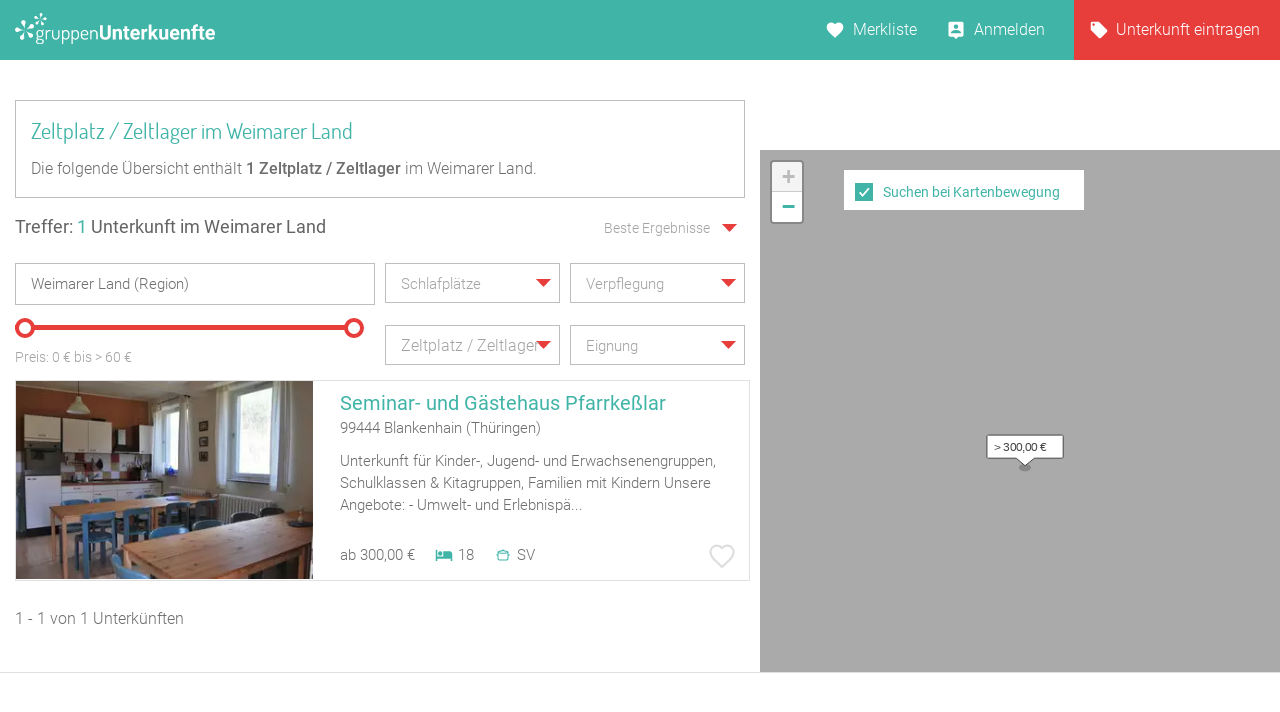

--- FILE ---
content_type: text/html; charset=UTF-8
request_url: https://www.gruppenunterkuenfte.de/zeltplatz-zeltlager-weimarer-land__r95cZP.html
body_size: 22740
content:

<!DOCTYPE html>
<html lang="de">
  <head>
    <meta charset="UTF-8">

    <meta name="viewport" content="user-scalable=no, width=device-width, maximum-scale=1, initial-scale=1.0">
    <meta name="qmobile-web-app-capable" content="yes">


		<meta http-equiv="cache-control" content="no-cache">
		<meta http-equiv="pragma" content="no-cache">
		<meta http-equiv="expires" content="0">

    <title>Zeltplatz / Zeltlager im Weimarer Land finden</title>

    	 <meta name="description" content="Liste der  Zeltplätze / Zeltlager im Weimarer Land. Zu jedem  gibt es Infos, Preise und ggf. ein Foto.">

		<link rel='stylesheet' href='assets/site_cm2.css?v=8q=4758' type='text/css' media='all'>


<script src="js/mobile-detect.js"></script>

<link rel="stylesheet" href="leaflet/leaflet.css" crossorigin="">
<script src="leaflet/leaflet.js" crossorigin=""></script>

<link rel="stylesheet" href="leaflet/leaflet.responsive.popup.css">
<script src="leaflet/leaflet.responsive.popup.js"></script>


<script type='text/javascript' src='jsneu/gushrink_20241019_153515.js'></script>
<!--- <script src='jsneu/snazzy-info-window.js'></script> -->

<script src='jsneu/jquery.session.js'></script>

<style>
.leaflet-popup-content-wrapper {
	padding: 0px;
	border-radius: 0px;

}

.leaflet-popup-content {
		width:249px;
		min-height:280px;

		margin-left:0px;
		margin-right:0px;
}
.leaflet-container a {
	color: #40B4A7;
}


#overlay{
  position: fixed;
  top: 0;
  z-index: 100;
  width: 100%;
  height:100%;
  display: none;
  background: rgba(0,0,0,0.1);
}

.cv-spinner {
  height: 100%;
  display: flex;
  justify-content: center;
  align-items: center;
}
.spinner {
  width: 80px;
  height: 80px;
  border: 4px #ddd solid;
  border-top: 4px #2e93e6 solid;
  border-radius: 50%;
  animation: sp-anime 1.4s infinite linear;
}
@keyframes sp-anime {
  100% {
    transform: rotate(360deg);
  }
}
.is-hide{
  display:none;
}

#site-header {
}
</style>

<!-- Global site tag (gtag.js) - Google Analytics -->
<script async src="https://www.googletagmanager.com/gtag/js?id=UA-107537499-1"></script>
<script>
  window.dataLayer = window.dataLayer || [];
  function gtag(){dataLayer.push(arguments);}
  gtag('js', new Date());

  gtag('config', 'UA-107537499-1');
</script>

<link rel="stylesheet" href="css/cmstyle.css">

  </head>
  <body id="results" class="results-lp rangeslider map toggle datepicker suggestToggle">
    <header id="site-header">

      <section id="topbar">

        <div class="gr-6@desktop gr-6@desktop-wide hide@phone-pt hide@phone-ls hide@tablet-pt hide@tablet-ls">
          <div id="logo">
            <a href="https://www.gruppenunterkuenfte.de/"><img alt="" src="assets/img/logo--gh-weiss.svg" width="200"></a>
          </div>
        </div>

        <div class="hide@desktop hide@desktop-wide gr-9@phone-pt gr-9@phone-ls gr-9@tablet-pt gr-9@tablet-ls">
          <button class="resultnav">
          	<a href="https://www.gruppenunterkuenfte.de/"><img alt="" src="assets/img/icon--goback.svg" width=21 height=21></a>
          </button>
          <button id="mapbutton" class="resultnav resultnav-map" style="margin: auto;width: 80%;">
            <span class="resultnav resultnav-icon--map" style="margin-top:-10px;"></span>
            <span class="resultnav resultnav-label" style="margin-top:-10px;">Karte</span>
          </button>
          <button class="resultnav resultnav-list" style="margin: auto;width: 80%;">
            <span class="resultnav resultnav-icon--list" style="margin-top:-10px;"></span>
            <span class="resultnav resultnav-label" style="margin-top:-10px;">Liste</span>
          </button>
        </div>

        <div class="gr-6@desktop gr-6@desktop-wide gr-3@phone-pt gr-3@phone-ls gr-3@tablet-pt gr-3@tablet-ls nopad">

          <nav id="usernav">
            <ul>
              <li>
                <a href="suchergebnisse.php?type=watchlist" class="merkliste" id="MERK">Merkliste </a>
              </li>
              <li>
                  <a href="anbieter-bereich.html" class="anmelden">Anmelden</a>
              </li>
              <li>
                <a href="eintragseite.php" class="eintragen">Unterkunft eintragen</a>
              </li>
            </ul>
          </nav>

          <nav id="usernav-mobile">
            <button class="usernav-toggle">
              <img alt="" src="assets/img/icon--mobile-nav-toggle.svg">
            </button>
            <ul>
              <li>
                <a href="https://www.gruppenunterkuenfte.de/" class="eintragen">Startseite</a>
              </li>
              <li>
                <a href="suchergebnisse.php?type=watchlist" class="merkliste" id="MERK2">Merkliste </a>
              </li>
              <li>
                <a href="eintragseite.php" class="eintragen">Unterkunft eintragen</a>
              </li>
              <li>
                  <a href="anbieter-bereich.html" class="anmelden">Anmelden</a>
              </li>
              <li>
                <a href="impressum.html" class="eintragen">Impressum</a>
              </li>
              <li>
                <a href="#" class="merkliste">Kontakt</a>
              </li>
            </ul>
          </nav>

        </div>

      </section>

      <section id="topbar-white"></section>

    </header>

    <!-- MAIN SECTION START -->
    <section id="main">

      <section id="lp-header">
        <h2>Zeltplatz / Zeltlager im Weimarer Land</h2>
<p>
        Die folgende Übersicht enthält <strong><span itemprop="offerCount">1</span> Zeltplatz / Zeltlager</strong> im Weimarer Land.
           </p>
      </section>


<style type="text/css">


  .mobileShow {margin-top:0px;font-size:15px;}

  /* Smartphone Portrait and Landscape */
  @media only screen
    and (min-device-width : 320px)
    and (max-device-width : 480px){
      .mobileShow {margin-top:8px;font-size:16px;}
  }

  .mobix { font-size:15px; }

  /* Smartphone Portrait and Landscape */
  @media only screen
    and (min-device-width : 320px)
    and (max-device-width : 480px){
      .mobix {font-size:15px;color: #A3A3A3;}
  }

  .cminfow {
    background: #dddddd;
  }


	.mybutton {
    display: block;
    height: 50px;
    background: #E73E3B;
    border: 0;
    width: 234px;
    color: #fff;
    cursor:pointer;
    font-size: 16px;
    text-transform: uppercase;
    -webkit-transition: .3s;
    transition: .3s;
    font-weight: 400;
	}

	.myhead2 {
    font-size: 17px;
    color: #40B4A7;
    text-decoration: none;
    font-family: 'Roboto';
	}
	.myhead3 {
		color: #6E6E6E;
    font-size: 14px;
    text-decoration: none;
    font-family: 'Roboto';
	}
	.mypreis1 {
    font-size: 14px;
    color: #6E6E6E;
    text-decoration: none;
    -webkit-transition: .3s;
    transition: .3s;
    font-family: 'Roboto';
    font-weight: 100;
	}


span.bedcount {
    background: url(assets/img/icon--bedcount.svg) no-repeat center left;
    padding-right: 12px;
    padding-left: 25px;

    font-size: 14px;
    color: #6E6E6E;
    text-decoration: none;
    -webkit-transition: .3s;
    transition: .3s;
    font-family: 'Roboto';
    font-weight: 100;
}

span.dis {
    background: url(assets/img/icon--dis.svg) no-repeat center left;
    padding-right: 12px;
    padding-left: 25px;

    font-size: 14px;
    color: #6E6E6E;
    text-decoration: none;
    -webkit-transition: .3s;
    transition: .3s;
    font-family: 'Roboto';
    font-weight: 100;

}
span.meals {
    background: url(assets/img/icon--meals.svg) no-repeat center left;
    padding-right: 12px;
    padding-left: 25px;

    font-size: 14px;
    color: #6E6E6E;
    text-decoration: none;
    -webkit-transition: .3s;
    transition: .3s;
    font-family: 'Roboto';
    font-weight: 100;

}
span.tents {
    background: url(img/icon--camps-green.svg) no-repeat center left;
    padding-right: 4px;
    padding-left: 34px;

    font-size: 14px;
    color: #6E6E6E;
    text-decoration: none;
    -webkit-transition: .3s;
    transition: .3s;
    font-family: 'Roboto';
    font-weight: 100;

}
span.cooking {
    background: url(assets/img/icon--cooking.svg) no-repeat center left;
    padding-right: 0px;
    padding-left: 25px;

    font-size: 14px;
    color: #6E6E6E;
    text-decoration: none;
    -webkit-transition: .3s;
    transition: .3s;
    font-family: 'Roboto';
    font-weight: 100;

}

@media only screen and (max-width: 575px)
{

	span.tents {
	    background: url(img/icon--camps-green.svg) no-repeat center left;
	    padding-right: 4px;
	    padding-left: 25px;
	}

}

input[type=text]::-ms-clear {
  display:none; /* This sets the cross color as red. */
  /* The cross can be hidden by setting the display attribute as "none" */
}


body#results section#main section#filter div.searchSuggest ul li a:hover {
    background: #dddddd;
}


.btnx {
  background-color: #e73e3b;
  border: none;
  color: white;
  padding: 0px 0px;
  text-align: center;
  font-size: 17px;
  margin: 0px 0px;
  transition: 0.3s;
}

.btnx:hover {
	background-color: #5CBFB4;
  color: white;
  font-size: 18px;
}


.mapitem--fullscreen {
    position: absolute;
    height:126px;
    left: 0;
    bottom: 0;
    width: 100%;
    z-index: 10000;
}

.bg-white {
    background: #fff;
}

.mkitem {
    box-shadow: 0 1px 4px rgba(41,51,57,.5);
    color: #37454d;
    margin-bottom: 8px;
    position: relative;
    width: 100%;
}

.flexbox .item__image-area {
    -webkit-flex: 1 0 auto;
    flex: 1 0 auto;
}

.item__image-area {
    float: left;
    padding: 8px 4px 8px 8px;
    width: 32.5%;
    -webkit-flex: 0 0 auto;
    flex: 0 0 auto;
    max-width: 180px;
}
*, :after, :before {
    -webkit-box-sizing: border-box;
    -moz-box-sizing: border-box;
    box-sizing: border-box;
}

.flexbox .item__flex-column {
    display: -webkit-flex;
    display: flex;
    -webkit-flex-direction: column;
    flex-direction: column;
    -webkit-justify-content: space-between;
    justify-content: space-between;
    -webkit-align-items: stretch;
    align-items: stretch;
}

.item__flex-column {
    float: left;
    width: 67.5%;
    -webkit-flex: 1 0 auto;
    flex: 1 0 auto;
}
*, :after, :before {
    -webkit-box-sizing: border-box;
    -moz-box-sizing: border-box;
    box-sizing: border-box;
}

div.bild {
   width:110px;
   height:110px;
   overflow:hidden;
}
div.bild img {
   margin-top:0px;
   margin-left:0px;
}

.shorten-long-text{
   white-space: nowrap;
   overflow: hidden;
   width: 100%;
   text-overflow: ellipsis;
}

.weiterlink {
	color:#40B4A7;
	font-weight:500;
	text-decoration: none;
}


#resultmap { position:absolute; height: 180px;margin-top:50px; }

</style>


      <!-- FILTER SECTION START -->
      <section id="filter">

        <div class="row">

          <div class="hide@phone-pt hide@phone-ls hide@tablet-pt hide@tablet-ls gr-9@desktop gr-9@desktop-wide">
            <span class="result-title" id="trefferanzeige">Treffer: <span class="highlight">1</span> Unterkunft im Weimarer Land</span>
          </div>

          <div class="gr-3 hide@phone-pt hide@phone-ls hide@tablet-pt hide@tablet-ls tar filtersort">
            <dl class="dropdown single sort">
                <dt>
                  <a href="#">
                    <span class="hida">Beste Ergebnisse</span>
                    <p class="singleSel"></p>
                  </a>
                </dt>
                <dd>
                  <div class="singleSelect">
                    <ul>
                      <li><input id="sort1" name="sort" type="radio" value="Beste Ergebnisse" checked="checked"><label for="sort1">Beste Ergebnisse</label></li>
                      <li><input id="sort2" name="sort" type="radio" value="Preis aufsteigend" ><label for="sort2">Preis aufsteigend</label></li>
                      <li><input id="sort3" name="sort" type="radio" value="Preis absteigend" ><label for="sort3">Preis absteigend</label></li>
                      <li><input id="sort4" name="sort" type="radio" value="Betten aufsteigend" ><label for="sort4">Betten aufsteigend</label></li>
                      <li><input id="sort5" name="sort" type="radio" value="Betten absteigend" ><label for="sort5">Betten absteigend</label></li>
                    </ul>
                  </div>
                </dd>
              </dl>
          </div>

        </div>

        <div class="row">

          <div class="gr-12@phone-pt gr-12@phone-ls gr-12@tablet-pt gr-12@tablet-ls gr-6@desktop gr-6@desktop-wide">
            <div class="search">

              <input id="sucheingabe" type="text" class="cmxwraper2 filterinput suggestDD" data-toggle="searchSuggest" placeholder="Wo soll‘s hingehen?" value="Weimarer Land (Region)" onfocus="this.placeholder = ''" onblur="this.placeholder = 'Wo soll‘s hingehen?'">

              <div class="searchSuggest collapsed" style="width:99.5%;" >
	            	<span id="suchergebnisse">
	            	Keine Daten
	            	</span>
              </div>

              <button class="search" id="searchbutton">
                <span class="btn-icon"></span>
              </button>
            </div>
          </div>

          <div class="gr-12@phone-pt gr-12@phone-ls hide@tablet-pt hide@tablet-ls hide@desktop hide@desktop-wide tar">
            <button class="hidefirstcollapse more fold" data-toggle="hidefirst" style="font-size:14px;margin-top:6px;" id="filtertext">Filter vorhanden</button>
          </div>

          <div class="gr-12@phone-pt gr-12@phone-ls gr-6@tablet-pt gr-6@tablet-ls gr-3@desktop gr-3@desktop-wide hidefirst">
            <dl class="dropdown single filterlist">
              <dt>
                <a href="#">
                  <span class="hida">Schlafplätze</span>
                  <p class="singleSel"></p>
                </a>
              </dt>
              <dd>
                <div class="singleSelect">
                  <ul>
                    <li><input id="sp0" name="sp" type="radio" value="Schlafplätze"><label style="font-size:15px;" for="sp0">Keine Auswahl</label></li>
                    <li><input id="sp1" name="sp" type="radio" value="mind. 10 Betten" ><label style="font-size:15px;" for="sp1">mind. 10 Betten</label></li>
                    <li><input id="sp2" name="sp" type="radio" value="mind. 20 Betten" ><label style="font-size:15px;" for="sp2">mind. 20 Betten</label></li>
                    <li><input id="sp3" name="sp" type="radio" value="mind. 30 Betten" ><label style="font-size:15px;" for="sp3">mind. 30 Betten</label></li>
                    <li><input id="sp4" name="sp" type="radio" value="mind. 50 Betten" ><label style="font-size:15px;" for="sp4">mind. 50 Betten</label></li>
                    <li><input id="sp5" name="sp" type="radio" value="mind. 100 Betten" ><label style="font-size:15px;" for="sp5">mind. 100 Betten</label></li>
                  </ul>
                </div>
              </dd>
            </dl>
          </div>




          <div class="gr-12@phone-pt gr-12@phone-ls gr-6@tablet-pt gr-6@tablet-ls gr-3@desktop gr-3@desktop-wide hidefirst">
            <dl class="dropdown multi filterlist verpflegung">
              <dt>
                <a href="#">
                  <span class="hida" style="display:block;">Verpflegung</span>
                  <p class="multiSel mobileShow" style='color: #A3A3A3;line-height:40px;white-space: nowrap;'></p>
                </a>
              </dt>
              <dd>

                <div class="multiSelect">
                  <ul>
                    <li><input name='myverpflegung' id="vp1" type="checkbox" value="Vollverpflegung" ><label style="font-size:15px;" for="vp1">Vollverpflegung</label></li>
                    <li><input name='myverpflegung' id="vp2" type="checkbox" value="Selbstverpflegung" ><label style="font-size:15px;" for="vp2">Selbstverpflegung</label></li>
                    <li><input name='myverpflegung' id="vp3" type="checkbox" value="Halbpension" ><label style="font-size:15px;" for="vp3">Halbpension</label></li>
                    <li><input name='myverpflegung' id="vp4" type="checkbox" value="Übernachtung mit Frühstück" ><label style="font-size:15px;" for="vp4">Übernachtung mit Frühstück</label></li>
                  </ul>
                </div>
              </dd>
            </dl>
          </div>

        </div>

        <div class="row mt20 hidefirst">

          <div class="gr-12@phone-pt gr-12@phone-ls gr-12@tablet-pt gr-12@tablet-ls gr-6@desktop gr-6@desktop-wide ">

            <div class="wrapslider">
              <div id="rangeslider-element" style="width:96%;"></div>
              <div class="slidervalues">
                <span class="slidertitle">Preis: </span><span id="rangeslider-from"></span> € bis <span id=biggerprice></span>&nbsp;<span id="rangeslider-to"></span> €
              </div>

            </div>
          </div>

          <div class="gr-12@phone-pt gr-12@phone-ls gr-12@tablet-pt gr-12@tablet-ls gr-3@desktop gr-3@desktop-wide hidefirst">
            <dl class="dropdown multi filterlist kategorie">
                <dt>
                  <a href="#">

                    <span class="hida" style="display:none;">Kategorie</span>
                    <p class="multiSel mobileShow" style='color: #A3A3A3;line-height:40px;font-size:16px;white-space: nowrap;'>Zeltplatz / Zeltlager</p>
                  </a>
                </dt>
                <dd>
                  <div class="multiSelect">
                    <ul>
                    	<li><input name='kategorie' id="BA" type="checkbox" value="Bauernhof" ><label style='font-size:15px;color: #A3A3A3;' for="BA">Bauernhof</label></li><li><input name='kategorie' id="BI" type="checkbox" value="Bildungsstätte" ><label style='font-size:15px;color: #A3A3A3;' for="BI">Bildungsstätte</label></li><li><input name='kategorie' id="CP" type="checkbox" value="Campingplatz (Bungalow)" ><label style='font-size:15px;color: #A3A3A3;' for="CP">Campingplatz (Bungalow)</label></li><li><input name='kategorie' id="FA" type="checkbox" value="Familienferienstätte" ><label style='font-size:15px;color: #A3A3A3;' for="FA">Familienferienstätte</label></li><li><input name='kategorie' id="FD" type="checkbox" value="Feriendorf" ><label style='font-size:15px;color: #A3A3A3;' for="FD">Feriendorf</label></li><li><input name='kategorie' id="HS" type="checkbox" value="Ferienhaus ab 10 Personen" ><label style='font-size:15px;color: #A3A3A3;' for="HS">Ferienhaus ab 10 Personen</label></li><li><input name='kategorie' id="FH" type="checkbox" value="Freizeitheim / Ferienheim" ><label style='font-size:15px;color: #A3A3A3;' for="FH">Freizeitheim / Ferienheim</label></li><li><input name='kategorie' id="GF" type="checkbox" value="Ferienzentrum (Gewerbl.)" ><label style='font-size:15px;color: #A3A3A3;' for="GF">Ferienzentrum (Gewerbl.)</label></li><li><input name='kategorie' id="GH" type="checkbox" value="Gästehaus" ><label style='font-size:15px;color: #A3A3A3;' for="GH">Gästehaus</label></li><li><input name='kategorie' id="HH" type="checkbox" value="Heuhotel" ><label style='font-size:15px;color: #A3A3A3;' for="HH">Heuhotel</label></li><li><input name='kategorie' id="JB" type="checkbox" value="Jugendbildungsstätte" ><label style='font-size:15px;color: #A3A3A3;' for="JB">Jugendbildungsstätte</label></li><li><input name='kategorie' id="JG" type="checkbox" value="Jugendgästehaus" ><label style='font-size:15px;color: #A3A3A3;' for="JG">Jugendgästehaus</label></li><li><input name='kategorie' id="JH" type="checkbox" value="Jugendherberge" ><label style='font-size:15px;color: #A3A3A3;' for="JH">Jugendherberge</label></li><li><input name='kategorie' id="JW" type="checkbox" value="Jugendwaldheim" ><label style='font-size:15px;color: #A3A3A3;' for="JW">Jugendwaldheim</label></li><li><input name='kategorie' id="KL" type="checkbox" value="Kloster" ><label style='font-size:15px;color: #A3A3A3;' for="KL">Kloster</label></li><li><input name='kategorie' id="NF" type="checkbox" value="Naturfreundehaus" ><label style='font-size:15px;color: #A3A3A3;' for="NF">Naturfreundehaus</label></li><li><input name='kategorie' id="RE" type="checkbox" value="Reiterhof" ><label style='font-size:15px;color: #A3A3A3;' for="RE">Reiterhof</label></li><li><input name='kategorie' id="SS" type="checkbox" value="Segel-, Surf u. Sportschule" ><label style='font-size:15px;color: #A3A3A3;' for="SS">Segel-, Surf u. Sportschule</label></li><li><input name='kategorie' id="SL" type="checkbox" value="Schullandheim" ><label style='font-size:15px;color: #A3A3A3;' for="SL">Schullandheim</label></li><li><input name='kategorie' id="SU" type="checkbox" value="Schützenhalle" ><label style='font-size:15px;color: #A3A3A3;' for="SU">Schützenhalle</label></li><li><input name='kategorie' id="TH" type="checkbox" value="Tagungshaus / Seminarhaus" ><label style='font-size:15px;color: #A3A3A3;' for="TH">Tagungshaus / Seminarhaus</label></li><li><input name='kategorie' id="WH" type="checkbox" value="Wanderheim" ><label style='font-size:15px;color: #A3A3A3;' for="WH">Wanderheim</label></li><li><input name='kategorie' id="XX" type="checkbox" value="Sonstiges Gruppenhaus" ><label style='font-size:15px;color: #A3A3A3;' for="XX">Sonstiges Gruppenhaus</label></li><li><input name='kategorie' id="YY" type="checkbox" value="Schiffe / Seltenes" ><label style='font-size:15px;color: #A3A3A3;' for="YY">Schiffe / Seltenes</label></li><li><input name='kategorie' id="SV" type="checkbox" value="Selbstversorgerhaus" ><label style='font-size:15px;color: #A3A3A3;' for="SV">Selbstversorgerhaus</label></li><li><input name='kategorie' id="ZP" type="checkbox" value="Zeltplatz / Zeltlager" checked='checked'><label style='font-size:15px;color: #A3A3A3;' for="ZP">Zeltplatz / Zeltlager</label></li>                    </ul>
                  </div>
                </dd>
              </dl>
          </div>

          <div class="gr-12@phone-pt gr-12@phone-ls gr-12@tablet-pt gr-12@tablet-ls gr-3@desktop gr-3@desktop-wide hidefirst">
            <dl class="dropdown multi filterlist">
                <dt>
                  <a href="#">
                    <span class="hida" style="display:block;">Eignung</span>
                    <p class="multiSel mobileShow" style='color: #A3A3A3;font-size:16px;white-space: nowrap;'></p>
                  </a>
                </dt>
                <dd>
                  <div class="multiSelect">
                    <ul>
                      <li><input name='myeignung' id="eg1" type="checkbox"  value="Ferienfreizeiten"><label style='font-size:15px;color: #A3A3A3;' for="eg1">Ferienfreizeiten</label></li>
                      <li><input name='myeignung' id="eg2" type="checkbox"  value="Klassenfahrten"><label style='font-size:15px;color: #A3A3A3;' for="eg2">Klassenfahrten</label></li>
                      <li><input name='myeignung' id="eg3" type="checkbox"  value="Seminare"><label style='font-size:15px;color: #A3A3A3;' for="eg3">Seminare</label></li>
                      <li><input name='myeignung' id="eg4" type="checkbox"  value="Familienfreizeiten"><label style='font-size:15px;color: #A3A3A3;' for="eg4">Familienfreizeiten</label></li>
                      <li><input name='myeignung' id="eg5" type="checkbox"  value="Chor Musikprobe"><label style='font-size:15px;color: #A3A3A3;' for="eg5">Chor Musikprobe</label></li>
                      <li><input name='myeignung' id="eg6" type="checkbox"  value="Private Feiern"><label style='font-size:15px;color: #A3A3A3;' for="eg6">Private Feiern</label></li>
                      <li><input name='myeignung' id="eg7" type="checkbox"  value="Rollstuhlgerecht"><label style='font-size:15px;color: #A3A3A3;' for="eg7">Rollstuhlgerecht</label></li>
                      <li><input name='myeignung' id="eg8" type="checkbox"  value="Zeltplatz"><label style='font-size:15px;color: #A3A3A3;' for="eg8">Zeltplatz</label></li>
                    </ul>
                  </div>
                </dd>
              </dl>
          </div>

        </div>



      </section>
      <!-- FILTER SECTION END -->

      <!-- RESULTS SECTION START -->
      <section id="results" class="row">

        <div class="gr-6@phone-pt gr-6@phone-ls gr-9@tablet-pt gr-9@tablet-ls hide@desktop hide@desktop-wide mb20">

          <span id="trefferanzeige2" class="result-title">Treffer: <span class="highlight">1</span> Unterkunft im Weimarer Land</span>
        </div>

        <div class="gr-6@phone-pt gr-6@phone-ls gr-3@tablet-pt gr-3@tablet-ls hide@desktop hide@desktop-wide tar filtersort mb20">
          <dl class="dropdown single sort">
            <dt>
              <a href="#" style="padding-right:14px;">
                    <span class="hida" >Beste Ergebnisse</span>
                <p class="singleSel" style="color:#A3A3A3"></p>
              </a>
            </dt>
            <dd>
              <div class="singleSelect">
                <ul>
                  <li><input id="msort1" name="msort" type="radio" value="Beste Ergebnisse" checked="checked"><label for="msort1">Beste Ergebnisse</label></li>
                  <li><input id="msort2" name="msort" type="radio" value="Preis aufsteigend" ><label for="msort2">Preis aufsteigend</label></li>
                  <li><input id="msort3" name="msort" type="radio" value="Preis absteigend" ><label for="msort3">Preis absteigend</label></li>
                  <li><input id="msort4" name="msort" type="radio" value="Betten aufst." ><label for="msort4">Betten aufsteigend</label></li>
                  <li><input id="msort5" name="msort" type="radio" value="Betten abst." ><label for="msort5">Betten absteigend</label></li>
                </ul>
              </div>
            </dd>
          </dl>
        </div>

        <div class="gr-12" id="hausliste" style="padding-right:0px;">
          <article data-marker="marker_1" id="xmarker_1" >
            <a  id="jhausnr12186"  href="/Seminarhaus-Pfarrkesslar__t12186.html">
              <div class="inner hxlink" data-picker="12186">

              <div class="entry-thumbnail gr-5 nopad">
<div class="gr-6@desktop gr-6@desktop-wide hide@phone-pt hide@phone-ls hide@tablet-pt hide@tablet-ls" style="width:100%;padding:0px;">
                <img alt="" width=297 style="height:198px;width:297px;" height=198 src="img-webp/n321x214/Seminar-und-Gaestehaus-Pfarrkesslar__t12186.webp">
</div>
<!-- MOBIL -->
          <div class="gr-6@phone-pt gr-6@phone-ls gr-9@tablet-pt gr-9@tablet-ls gr-10@tablet-ls gr-11@tablet-ls gr-12@phone-pt gr-12@phone-ls hide@desktop hide@desktop-wide" style="width:100%;padding:0px;">
          	<img alt="" src="img-webp/n321x214/Seminar-und-Gaestehaus-Pfarrkesslar__t12186.webp">
          	</div>

              </div>

              <div class="entry-info gr-7" style="padding-right:0px;">
                <div class="info-head">
<!-- DESKTOP -->
          <div class="gr-6@desktop gr-6@desktop-wide hide@phone-pt hide@phone-ls hide@tablet-pt hide@tablet-ls" style="width:100%;padding:0px;">
                  <h2 style="white-space: nowrap;overflow: hidden;text-overflow: ellipsis">Seminar- und Gästehaus Pfarrkeßlar</h2>

                  <span style="text-overflow: ellipsis;overflow: hidden;white-space: nowrap;font-family:roboto;font-style:normal;font-weight:300;font-size: 15px;color: #6E6E6E;">
99444 Blankenhain (Thüringen)</span>

          </div>

<!-- MOBIL -->
          <div class="gr-6@phone-pt gr-6@phone-ls gr-9@tablet-pt gr-9@tablet-ls gr-10@tablet-ls gr-11@tablet-ls gr-12@phone-pt gr-12@phone-ls hide@desktop hide@desktop-wide" style="width:100%;padding:0px;">
                  <h2>Seminar- und Gästehaus Pfarrkeßlar</h2>

                  <span style="font-family:roboto;font-style:normal;font-weight:300;font-size: 13px;color: #6E6E6E;">
99444 Blankenhain (Thüringen)</span>

          </div>

                </div>
                <div class="info1" style="margin-top:14px;margin-bottom:10px;">
                	Unterkunft für Kinder-, Jugend- und Erwachsenengruppen, Schulklassen & Kitagruppen, Familien mit Kindern 
Unsere Angebote: 
- Umwelt- und Erlebnispä...                </div>

          		<div class="gr-6@desktop gr-6@desktop-wide hide@phone-pt hide@phone-ls hide@tablet-pt hide@tablet-ls" style="width:100%;padding:0px;">

                <div class="info2" style="width:370px;position:absolute;bottom:10px;">
                  <div class="pricerange" style="float:left;">ab 300,00 &euro;</div>

                  <div data-balloon="Anzahl der Betten" style="float:left;padding-left:20px;"><div style="float:left;margin-top:2px;padding-right:5px;"><img alt="" style="width:18px;height:18px;" src="assets/img/icon--bedcount.svg"></div>18</div>
									<div data-balloon="Selbstverpflegung" style="float:left;padding-left:20px;"><div style="float:left;margin-top:2px;padding-right:5px;"><img alt="" style="width:18px;height:18px;" src="assets/img/icon--cooking.svg"></div>SV</div>
                </div>
                <div class="favorite " data-balloon="Merken" data-balloon-pos="up" onclick='WatchList2(12186,this);return false;'></div>
               </div>
<!-- MOB -->
                <div class="gr-6@phone-pt gr-6@phone-ls gr-9@tablet-pt gr-9@tablet-ls gr-10@tablet-ls gr-11@tablet-ls gr-12@phone-pt gr-12@phone-ls hide@desktop hide@desktop-wide" style="padding:0px;margin-top:-2px;">

                 <div class="info2">
                  <span class="pricerange">ab 300,00 &euro;&nbsp;</span>
                    <div style="margin-top:-2px;">


                  <span class="bedcount" data-balloon="Anzahl der Betten">18</span>
	<span class="cooking" data-balloon="Selbstverpflegung">SV</span>
										</div>
                	</div>
<!--
                	<div  class="favorite " data-balloon="Merken" data-balloon-pos="up" style="position:absolute;bottom:18px;" onclick='WatchList2(12186,this);return false;'>X</div>
-->
                </div>

              </div>

              </div>
            </a>
          </article>
        </div>


      </section>
      <!-- RESULTS SECTION END -->

      <!-- PAGINATION SECTION START -->
      <section id="pagination" class="row">

        <div class="gr-12">
<span class="title">1 - 1 von 1 Unterk&uuml;nften</span>
          <ul></ul>        </div>
      </section>
      <!-- PAGINATION SECTION END -->

    </section>
    <!-- MAIN SECTION END -->


<div id="overlay">
  <div class="cv-spinner">
    <span class="spinner"></span>
  </div>
</div>

    <section id="resultmap"></section>

		<section id="js-mapitem-fullscreen" class="mapitem--fullscreen" style="z-index:1000;display:none;">
					<a id=item_hauslink2 href="/Seminarhaus-Pfarrkesslar__t12186.html" class="active">
            <article class="mkitem bg-white" data-item="13702" style="height:100%">

          		<div class="item__image-area">

								<div class="item__image-wrapper item__image-wrapper--mapview pos-relative mkitem" style="height:110px;width:110px;overflow:hidden;">
								<img id="item_hausbild" class="item__image border-radius" src="" alt="Relais-Königsberg" itemprop="photo" style="height:110px;overflow:hidden;">
								</div>

          		</div>

          		<div class="item__flex-column" style="padding-left:10px;padding-top:13px;">

								<h3 style="margin-bottom:0px;height:18px;" class="shorten-long-text"><b id="item_name" style="color: #40B4A7;font-size:13px;font-weight:400;font-family: 'Roboto';">Relais Königsberg</b></h3>

									<div class="servcieicons" style="font-size:12px;margin-top:10px;">
										<table >
											<tr>
												<td style="width:30px;">
													<img alt="" style="position:relative;top:5px;width:18px;height:18px;" src="assets/img/icon--bedcount.svg">
												</td>
												<td>
													<span id=item_bettenzahl>40</span>&nbsp;&nbsp;<span id=item_text_betten>Betten</span>
												</td>
											</tr>
											<tr>
												<td>
													<img alt="" style="position:relative;top:5px;width:18px;height:18px;" src="assets/img/icon--meals.svg">
												</td>
													<td>
														<span id=item_verpflegung >Selbst- und Vollverpflegung</span>
													</td>
											</tr>
										</table>

										<table style="margin-top:14px;">
											<tr >
												<td style="width:70%;">
													<span id="item_preis_a"><b id="item_preis" style="">12,34</b> Nacht</span>
													<span id="item_preis_b">Preis auf Anfrage</span>
												</td>
												<td style="width:20%;padding-top:4px;padding-right:15px;">
													<a class="weiterlink" id=item_hauslink href=https://www.gruppenunterkuenfte.de><b>mehr&nbsp;...</b></a>
												</td>
											</tr>
										</table>

					        </div>
							</div>
             </article>
          </a>

    </section>


    <div id="map-filter-switch" style="width:240px;margin-left:34px;height:40px;margin-top:60px;">
		    <div style="margin-top:0px;margin-left:-6px;display:none;" id="mapbuttonsuche">
		    	<button class="btnx" style="cursor:pointer;height:50px;width:240px;border-style:none;" id="suchehierwiederholen" type="button" aria-busy="false">Suche hier wiederholen</button>
		    </div>

	    	<div style="margin-left:5px;margin-top:7px;" id="mapbuttonkarte">
	    		<input  type="checkbox" id="usemap"> <label for="usemap">Suchen bei Kartenbewegung</label>
	      </div>
    </div>


<script>console.log('/zeltplatz-zeltlager-weimarer-land__r95cZP.html')</script>		<footer>


      <div class="container">


        <div class="row extrahead">




        </div>

        <div class="row extralist">


          <div class="footer-area hide@phone-pt hide@phone-ls hide@tablet-pt hide@tablet-ls gr-4@desktop gr-4@desktop-wide">

            <ul>

            </ul>

          </div>

        </div>

        <div class="footer-area hide@phone-pt hide@phone-ls gr-6@tablet-pt gr-6@tablet-ls gr-3@desktop gr-3@desktop-wide">
          
          <h4>Beliebte Regionen</h4>
          
          <ul>
            
<li><a href="donau-R.html" title="Donau">Donau</a></li><li><a href="metropolregion-bremen-oldenburg-R.html" title="Metropolregion Bremen-Oldenburg">Metropolregion Bremen-Oldenburg</a></li><li><a href="kieler-bucht__r248.html" title="Kieler Bucht">Kieler Bucht</a></li><li><a href="schlesien-R.html" title="Schlesien">Schlesien</a></li><li><a href="ostsee-mecklenburg-vorpommern-R.html" title="Ostsee Mecklenburg-Vorpommern">Ostsee Mecklenburg-Vorpommern</a></li><li><a href="eifel__r45.html" title="Eifel">Eifel</a></li><li><a href="binnenland-schleswig-holstein-R.html" title="Binnenland Schleswig-Holstein">Binnenland Schleswig-Holstein</a></li><li><a href="harz__r80.html" title="Harz">Harz</a></li><li><a href="alpen-R.html" title="Alpen">Alpen</a></li><li><a href="ostsee__r152.html" title="Ostsee">Ostsee</a></li>            
          </ul>
        
        </div>
        
        <div class="footer-area hide@phone-pt hide@phone-ls gr-6@tablet-pt gr-6@tablet-ls gr-3@desktop gr-3@desktop-wide">
          
          <h4>Beliebte Kategorien</h4>
          
          <ul>
            
<li><a href="feriendorf.htm" title="Feriendorf">Feriendorf</a></li><li><a href="jugendbildungsstaette.htm" title="Jugendbildungsstätte">Jugendbildungsstätte</a></li><li><a href="schiffe-seltenes.htm" title="Schiffe / Seltenes">Schiffe / Seltenes</a></li><li><a href="naturfreundehaus.htm" title="Naturfreundehaus">Naturfreundehaus</a></li><li><a href="campingplatz-bungalow-.htm" title="Campingplatz (Bungalow)">Campingplatz (Bungalow)</a></li><li><a href="schuetzenhalle.htm" title="Schützenhalle">Schützenhalle</a></li><li><a href="bildungsstaette.htm" title="Bildungsstätte">Bildungsstätte</a></li><li><a href="ferienhaus-10-personen.htm" title="Ferienhaus 10 Personen">Ferienhaus 10 Personen</a></li><li><a href="ferienzentrum-gewerbl-.htm" title="Ferienzentrum (Gewerbl.)">Ferienzentrum (Gewerbl.)</a></li><li><a href="freizeitheim-ferienheim.htm" title="Freizeitheim / Ferienheim">Freizeitheim / Ferienheim</a></li>            
          </ul>
        
        </div>
        
        <div class="footer-area hide@phone-pt hide@phone-ls gr-6@tablet-pt gr-6@tablet-ls gr-3@desktop gr-3@desktop-wide">
          
          <h4>Verzeichnis</h4>
          
          <ul>
            <li><a href="touristische-region.htm" title="Unterkünfte nach Region">Unterkünfte nach Region</a></li>
            <li><a href="verzeichnis-bundesland.htm" title="Unterkünfte nach Bundesland">Unterkünfte nach Bundesland</a></li>
            <li><a href="gruppenhaus.htm" title="Unterkünfte nach Kategorie">Unterkünfte nach Kategorie</a></li>
            <li><a href="verzeichnis-stadt.htm" title="Unterkünfte nach Stadt A-Z">Unterkünfte nach Stadt A-Z</a></li>
            <li><a href="verzeichnis-haus.htm" title="Unterkünfte nach Name A-Z">Unterkünfte nach Name A-Z</a></li>
            <li><a href="verzeichnis-bundesland.htm#ausland" title="Unterkünfte im Ausland">Unterkünfte im Ausland</a></li>
          </ul>
          
        </div>
        
        <div class="footer-area hide@phone-pt hide@phone-ls gr-6@tablet-pt gr-6@tablet-ls gr-3@desktop gr-3@desktop-wide">
        
          <h4>Neue Unterkünfte</h4>
          
          <ul>
<li><a href='Skihuette-Wildschoenau-Tirol__t16636.html' title='Skihütte Wildschönau Tirol / Wildschönau'>Skihütte Wildschönau Tirol</a></li>
<li><a href='Alter-Rosshof__t16630.html' title='Alter Roßhof / Geithain'>Alter Roßhof</a></li>
<li><a href='Schloss-Krugsdorf__t16621.html' title='Schloss Krugsdorf / Krugsdorf'>Schloss Krugsdorf</a></li>
<li><a href='Maschinenhaus-Gross-Neuendorf__t16629.html' title='Maschinenhaus Groß Neuendorf / Letschin'>Maschinenhaus Groß Neuendorf</a></li>
<li><a href='Das-kleine-Seminarhaus-am-Wald__t15924.html' title='Das kleine Seminarhaus am Wald / Bad Zwesten'>Das kleine Seminarhaus am Wald</a></li>
<li><a href='Zeltplatz-DPSG-Dinklage-Pfadfinder-und-Jugendzeltplatz-Oldenburger-Muensterland__t16623.html' title='Zeltplatz DPSG Dinklage (Pfadfinder- und Jugendzeltplatz Oldenburger-Münsterland / Dinklage'>Zeltplatz DPSG Dinklage (Pfadfinder- und Jugendzeltplatz Oldenburger-Münsterland</a></li>
          </ul>
          
        </div>
        
        <div class="copy hide@phone-pt hide@phone-ls hide@tablet-pt hide@tablet-ls" style="font-family:'Roboto';font-size:15px;font-weight:300">
          <ul>
            <li><a href="kontakt.html">Kontakt</a></li>
            <li><a href="agb.html">AGB/Datenschutz</a></li>
            <li><a href="impressum.html">Impressum</a></li>
            <li>8.4.16</li>
          </ul>
        </div>

        <div class="copyMobile hide@desktop hide@desktop-wide">
          <ul>
            <li><a href="impressum.html">Impressum</a></li>
            <li><a href="agb.html">AGB/Datenschutz</a></li>
            <li><a href="kontakt.html">Kontakt</a></li>
            <li>8.4.16</li>
            
          </ul>
        </div>

      </div>
    </footer>



<script>

var lastsuggest="";
		function addletztesuche(text1,anzahl,linkref,limage)
		{
			//alert("COOKIE DAZU");

			//console.log("ADD:"+q);
			//console.log("TEXT1:"+text1);
			//console.log("ANZAHL:"+anzahl);
			//console.log("Letztesuche:"+letztesuche);

			for(var y=1;y<=5;y++) {

				var v2="lastsearch"+y;
				val=$.cookie(v2);

				if (val === undefined) {
				} else {
					if(val==text1) {
						return;
					}
				}
			}

			for(var y=4;y>0;y--) {
				var v1="lastsearch";
				var z=parseInt(y+1);
				v1=v1+z;

				var v2="lastsearch"+y;
				val=$.cookie(v2);

				if (val === undefined) {
				} else {
					$.cookie(v1, val, { expires: 366, path: '/' });   // move
				}

				// text1
				var v1="lastsearch_t1_";  // text1
				var z=parseInt(y+1);
				v1=v1+z;

				var v2="lastsearch_t1_"+y;
				val=$.cookie(v2);

				if (val === undefined) {
				} else {
					$.cookie(v1, val, { expires: 366, path: '/' });   // move
				}

		    // ------------------------------------------------------------
				// anz
				var v1="lastsearch_anz_";  // anzahl
				var z=parseInt(y+1);
				v1=v1+z;

				var v2="lastsearch_anz_"+y;
				val=$.cookie(v2);

				if (val === undefined) {
				} else {
					$.cookie(v1, val, { expires: 366, path: '/' });   // move
				}

		    // ------------------------------------------------------------
				// anz
				var v1="lastsearch_image_";  // anzahl
				var z=parseInt(y+1);
				v1=v1+z;

				var v2="lastsearch_image_"+y;
				val=$.cookie(v2);

				if (val === undefined) {
				} else {
					$.cookie(v1, val, { expires: 366, path: '/' });   // move
				}

		    // ------------------------------------------------------------
		    // ls
				var v1="lastsearch_ls_";  // letztesuche
				var z=parseInt(y+1);
				v1=v1+z;

				var v2="lastsearch_ls_"+y;
				val=$.cookie(v2);

				if (val === undefined) {
				} else {
					$.cookie(v1, val, { expires: 366, path: '/' });   // move
				}
			}

			$.cookie("lastsearch1",text1, { expires: 366, path: '/' });

			$.cookie("lastsearch_t1_1",text1, { expires: 366, path: '/' });
			$.cookie("lastsearch_anz_1",anzahl, { expires: 366, path: '/' });
			$.cookie("lastsearch_ls_1",linkref, { expires: 366, path: '/' });
			$.cookie("lastsearch_image_1",limage, { expires: 366, path: '/' });
		}

     function showsuggestblock(e)
     {
          var elemName = e.attr('data-toggle');
          var elem = $('.'+elemName);

          elem.removeClass('collapsed').promise().done(function(){

            e.addClass('open');
            $('.suggestDD').addClass('open');

            if( $('body#home').length ){
              if(!$('body.desktop').length && !$('body.desktop-wide').length){
								$('html, body').animate({
								    scrollTop: ($('.searchSuggest').first().offset().top-70)
								},700);
              }
            }

            if( $('body#results').length ){
              if(!$('body.desktop').length && !$('body.desktop-wide').length){
                //$.scrollTo('.searchSuggest',600, {offset:-70});

								$('html, body').animate({
								    scrollTop: ($('.searchSuggest').first().offset().top-70)
								},700);
              }
            }

          });
      }

function suggestToggle()
{

	  // ----------------------------------------------------------------
		function showletztesuchen()
		{
			var lsa="";
			var cc=1;

			suggestpos=-1;
			suggestanz=0;
			suggestart=1;

			var da2=0;
			var found=0;//icon-uhr.svg
			for(var y=1;y<=5;y++) {
				var ls=$.cookie("lastsearch"+y);
				if (ls === undefined) {
				} else {
					if(ls.length>0) {


						var ls_anz=$.cookie("lastsearch_anz_"+y);
						var ls_t1=$.cookie("lastsearch_t1_"+y);
						var ls_ls=$.cookie("lastsearch_ls_"+y);

						var v="<li name=\"selbox"+cc+"\" data-rb=\"rb\" onclick='rclick(\""+ls+"\");'><a data-rb=\"rb\" onclick='rclick(\""+ls+"\");' href='javascript:rclick(\""+ls+"\");'><i data-rb=\"rb\" class=\"xicon-mapicon-uhr xs\"></i>"+ls+" ("+ls_anz+")"+"<span>"+ls_ls+" XYZ</span></a></li>\n";

						var aus="";

						if(da2==0) {
					    aus=aus+"<ul class='houses'>";
					    aus=aus+"<li class=\"title\">Letzte Suchen</li>";
					    da2=1;
						}

						aus=aus+'<li id="suggestid'+suggestanz+'"><a id="suggestlid'+suggestanz+'" data-cm1="'+ls_t1+'" data-cm2="'+ls_anz+'" data-cm3="'+ls_ls+'" data-cm4="" href="'+ls_ls+'&vs=1&seite=0">';
						aus=aus+'<span class="name">'+ls_t1+'</span>';
						if(ls_anz=="undefined") ls_anz="";
						aus=aus+'<span class="count"><span class="countNum"></span> '+ls_anz+'</span>';
						//aus=aus+'<span class="count"><span class="countNum"></span></span>';
						aus=aus+'</a></li>';
						suggestanz++;

				  	lsa=lsa+aus;
				  	found++;
				  	cc++;
				  }
				}
			}


			if(found>0) {
				$('#suchergebnisse').html("<ul>"+lsa+"</ul>");
				suggestpos=0;
				$("#suggestid0").css("background-color","#dddddd");

				curpos=1;
			} else {  // Nichts da?
				$('#suchergebnisse').html("<ul><li data-rb=\"rb\"><a href='javascript:void(0)'><span style='margin-top:8px;font-size:16px;line-height:25px;'>Suche nach Ort, Land, Region, Hausnamen</span></a></li></ul>");
			}
		}

		// ----------------------------------------------------------------

	// ----------------------------------------------------------------
  function closeDD(e){

  	suggestart=0;

    var elemName = e.attr('data-toggle');
    var elem = $('.'+elemName);

    elem.addClass('collapsed').promise().done(function(){

      $(this).removeClass('open');
      $('.collapse').removeClass('open');
    });
  }


	$(".suggestDD").focusin(function(){
		if($(".suggestDD").val().length==0) {
			if(suggestart==0) {
				showletztesuchen();
				if(suggestanz>0) {
					firstin=1;
					showsuggestblock($(this));
				}
			}
		}
	});


  $('.suggestDD')
    .on('keyup',
      function(event){
        if( !$(this).val() ) {
        	lastsuggest="";
        	if(event.which==38 || event.which==40 || event.which==13) {
        	} else {
      			showletztesuchen();
      		}

        	if(suggestanz==0) {
	          closeDD($(this));
          }
        } else {

	      	var osx=$(this).val();


	      	if(osx!=lastsuggest) {
						$.ajax({
						  url: "ajaxhomesuche.php",
						  dataType: 'json',
						  data: "q="+osx
						})
						.done(function( json ) {
							lastsuggest=osx;

							var aus="";
							var da1=0;
							var da2=0;


							suggestpos=-1;
							suggestanz=0;
							suggestart=2;

							var wd=0;

							$.each(json, function(i, item) {
								if(item.header.title=='Städte') {
									var found=0;

									$.each(item.data, function(i2, item2) {

										if(da1==0) {
									    aus=aus+"<ul>";
									    aus=aus+"<li class=\"title\">Städte und Regionen</li>";
									    da1=1;
									  }

	      						aus=aus+'<li id="suggestid'+suggestanz+'"><a id="suggestlid'+suggestanz+'" data-cm1="'+item2.primary+'" data-cm2="'+item2.anzahl+'" data-cm3="'+item2.linkref+'" data-cm4="" href="'+item2.linkref+'&vs=1&seite=0">';
	      						aus=aus+'<span class="name">'+item2.primary+'</span>';
	      						aus=aus+'<span class="count"><span class="countNum"></span> '+item2.anzahl+'</span>';
	      						//aus=aus+'<span class="count"><span class="countNum"></span></span>';
	      						aus=aus+'</a></li>';

	      						suggestanz++;

	      						if(wd==0) {
	      							$('#linkref').val(item2.linkref+'&vs=5&seite=0');
	      							wd=1;
	      						}

	      						found++;
									});
									if(da1==1) {
										aus=aus+"</ul>";
									}
							  }

								if(item.header.title=='Unterkünfte') {
									$.each(item.data, function(i2, item2) {
										if(da2==0) {
									    aus=aus+"<ul class='houses'>";
									    aus=aus+"<li class=\"title\">Gruppenunterkünfte</li>";
									    da2=1;
										}

	      						aus=aus+'<li id="suggestid'+suggestanz+'"><a id="suggestlid'+suggestanz+'" data-cm1="'+item2.primary+'" data-cm2="'+item2.anzahl+'" data-cm3="'+item2.linkref+'" data-cm4="'+item2.image+'" href="'+item2.linkref+'&vs=26&seite=0'+'">';

	      						aus=aus+'<div style="float:left;width:71%" class="name">'+item2.primary+'</div>';

	      						//aus=aus+'<span class="thumb"><img src="../'+item2.image+'"></span>';
	      						aus=aus+'<div><img src="../'+item2.image+'"></div>';
	      						aus=aus+'</a></li>';

	      						suggestanz++;

										found++;

										if(wd==0) {
											$('#linkref').val(item2.linkref+'&vs=6&seite=0');
											wd=1;
										}
									});

									if(da2==1) {
										aus=aus+"</ul>";
									}
							  }
							});

							//var obj = jQuery.parseJSON( data );

							// ajaxhomesuche.php

							if(da1==0 && da2==0) {
								$('#linkref').val("");

								aus=aus+"<ul class='houses'><li><a href=\"#\"><span class=\"name\">Keine Ergebnisse</span></li></ul>";
							}

							$("#suchergebnisse").html(aus);

							if(suggestanz>0) {
								suggestpos=0;
								$("#suggestid0").css("background-color","#dddddd");
							}

							$('[id^="suggestlid"]').click(function() {

								addletztesuche($(this).data("cm1"),$(this).data("cm2"),$(this).data("cm3"),$(this).data("cm4"));

								//event.preventDefault();
							});

						})
					}

        	showsuggestblock($(this));
        }
      });
}



 var keyStr = "ABCDEFGHIJKLMNOP" +
               "QRSTUVWXYZabcdef" +
               "ghijklmnopqrstuv" +
               "wxyz0123456789+/" +
               "=";
  function decode64(input) {
     var output = "";
     var chr1, chr2, chr3 = "";
     var enc1, enc2, enc3, enc4 = "";
     var i = 0;

     // remove all characters that are not A-Z, a-z, 0-9, +, /, or =
     var base64test = /[^A-Za-z0-9\+\/\=]/g;
     if (base64test.exec(input)) {
        alert("There were invalid base64 characters in the input text.\n" +
              "Valid base64 characters are A-Z, a-z, 0-9, '+', '/',and '='\n" +
              "Expect errors in decoding.");
     }
     input = input.replace(/[^A-Za-z0-9\+\/\=]/g, "");

     do {
        enc1 = keyStr.indexOf(input.charAt(i++));
        enc2 = keyStr.indexOf(input.charAt(i++));
        enc3 = keyStr.indexOf(input.charAt(i++));
        enc4 = keyStr.indexOf(input.charAt(i++));

        chr1 = (enc1 << 2) | (enc2 >> 4);
        chr2 = ((enc2 & 15) << 4) | (enc3 >> 2);
        chr3 = ((enc3 & 3) << 6) | enc4;

        output = output + String.fromCharCode(chr1);

        if (enc3 != 64) {
           output = output + String.fromCharCode(chr2);
        }
        if (enc4 != 64) {
           output = output + String.fromCharCode(chr3);
        }

        chr1 = chr2 = chr3 = "";
        enc1 = enc2 = enc3 = enc4 = "";

     } while (i < input.length);

     return(output);
     //return unescape(output);
  }


function killallmarkers()
{
	curCLICKED=-1;
	//console.log("killallmarkers()");

	remove_all_bubbles();

	markers.forEach(function callback(marker) {
		map.removeLayer(marker);
	});
}


//modus  1: over
//modus  0: out
function picker_colorchange2(elem,evt,modus)
{
	remove_all_bubbles()
	var hsnr=$(elem).data("picker");  // HAUS auf bild

	markers.forEach(function callback(marker) {
		var cmindex=marker.options.cmindex;
		//console.log(cmindex);
		if(hsnr==marker.options.hausnr && modus==1) {
			marker.setIcon(markersblueicons[cmindex]);

			marker.setZIndexOffset(5000);
			curCLICKED=hsnr;
			//console.log("X400");
		} else {
			marker.setIcon(markersnormalicons[cmindex]);
			marker.setZIndexOffset(10);
		}
	});
}



var markers = new Array();
var markersnormalicons = new Array();
var markersblueicons = new Array();

var map;
var mysort="standard";


var markerimage_n2='<svg width="80" height="41" xmlns="https://www.w3.org/2000/svg" version="1.1" enable-background="new 0 0 52 41" xml:space="preserve">'+
' <g>'+
'  <path stroke="null" id="svg_1" d="m39.99731,39.35299c-3.29412,0 -5.96236,-1.66434 -5.96236,-3.71907c0,-2.05473 2.66824,-3.71907 5.96236,-3.71907c3.29412,0 5.96236,1.66434 5.96236,3.71907c0,2.05473 -2.66824,3.71907 -5.96236,3.71907z" opacity="undefined" fill="#888888"/>'+
'  <path id="svg_3" d="m78.17172,25.08187c0,0.616 -0.71114,1.116 -1.59091,1.116l-27.17757,0l-9.34661,7.531l-8.81525,-7.531l-27.70893,0c-0.87818,0 -1.59091,-0.5 -1.59091,-1.116l0,-20.863c0,-0.616 0.71273,-1.116 1.59091,-1.116l73.04997,0c0.87977,0 1.59091,0.5 1.59091,1.116l0,20.863l-0.00159,0l-0.00001,0l-0.00001,0z" stroke-miterlimit="10" fill="#FFFFFF" stroke="#444444"/>'+
'  <text stroke="null" transform="matrix(1.29986 0 0 1.24517 -18.6305 -5.56707)" xml:space="preserve" text-anchor="start" font-family="Helvetica, Arial, sans-serif" font-size="9" id="svg_2" y="20.06675" x="21.44479" stroke-width="0" fill="#444444">${PREISXX}</text>'+
' </g>'+
'</svg>';


var markerimage_n3_zoom='<svg width="80" height="41" xmlns="https://www.w3.org/2000/svg" version="1.1" enable-background="new 0 0 52 41" xml:space="preserve">'+
' <g>'+
'  <title>Layer 34</title>'+
' <path stroke="null" id="svg_1" d="m39.99731,39.35299c-3.29412,0 -5.96236,-1.66434 -5.96236,-3.71907c0,-2.05473 2.66824,-3.71907 5.96236,-3.71907c3.29412,0 5.96236,1.66434 5.96236,3.71907c0,2.05473 -2.66824,3.71907 -5.96236,3.71907z" opacity="undefined" fill="#888888"/>'+
' <path id="svg_3" d="m78.17172,25.08187c0,0.616 -0.71114,1.116 -1.59091,1.116l-27.17757,0l-9.34661,7.531l-8.81525,-7.531l-27.70893,0c-0.87818,0 -1.59091,-0.5 -1.59091,-1.116l0,-20.863c0,-0.616 0.71273,-1.116 1.59091,-1.116l73.04997,0c0.87977,0 1.59091,0.5 1.59091,1.116l0,20.863l-0.00159,0l-0.00001,0l-0.00001,0z" stroke-miterlimit="10" fill="#E73E3B" stroke="#FFFFFF"/>'+
'  <text stroke="null" transform="matrix(1.29986 0 0 1.24517 -18.6305 -5.56707)" xml:space="preserve" text-anchor="start" font-family="Helvetica, Arial, sans-serif" font-size="9" id="svg_2" y="20.06675" x="21.44479" stroke-width="0" fill="#FFFFFF">${PREISXX}</text>'+
' </g>'+
'</svg>';

// --------------------------------------------------------------------


var mob_markerimage_n2='<svg width="68" height="41" xmlns="https://www.w3.org/2000/svg" xml:space="preserve" enable-background="new 0 0 52 41" version="1.1">'+
'	 <g>'+
'	  <path id="svg_1" d="m33.92809,37.61853c-3.13094,0 -5.667,-1.26781 -5.667,-2.833c0,-1.56519 2.53606,-2.833 5.667,-2.833c3.13094,0 5.667,1.26781 5.667,2.833c0,1.56519 -2.53606,2.833 -5.667,2.833z" opacity="undefined" fill="#888888"/>'+
'	  <path stroke="#444444" id="svg_3" d="m66.27457,25.08187c0,0.616 -0.60015,1.116 -1.34262,1.116l-22.936,0l-7.8879,7.531l-7.43947,-7.531l-23.38443,0c-0.74112,0 -1.34262,-0.5 -1.34262,-1.116l0,-20.863c0,-0.616 0.6015,-1.116 1.34262,-1.116l61.64915,0c0.74247,0 1.34262,0.5 1.34262,1.116l0,20.863l-0.00134,0l-0.00001,0l-0.00001,0z" stroke-miterlimit="10" fill="#FFFFFF"/>'+
'	  <text fill="#444444" stroke-width="0" x="24.44479" y="20.06675" id="svg_2" font-size="10" font-family="Helvetica, Arial, sans-serif" text-anchor="start" xml:space="preserve" transform="matrix(1.29986 0 0 1.24517 -22.638 -5.3166)" stroke="null">${PREISXX}</text>'+
'	 </g>'+
'	</svg>';


var mob_markerimage_n3_zoom='<svg width="68" height="41" xmlns="https://www.w3.org/2000/svg" xml:space="preserve" enable-background="new 0 0 52 41" version="1.1">'+
'	 <g>'+
'	  <path id="svg_1" d="m33.92809,37.61853c-3.13094,0 -5.667,-1.26781 -5.667,-2.833c0,-1.56519 2.53606,-2.833 5.667,-2.833c3.13094,0 5.667,1.26781 5.667,2.833c0,1.56519 -2.53606,2.833 -5.667,2.833z" opacity="undefined" fill="#888888"/>'+
'	  <path stroke="#888888" id="svg_3" d="m66.27457,25.08187c0,0.616 -0.60015,1.116 -1.34262,1.116l-22.936,0l-7.8879,7.531l-7.43947,-7.531l-23.38443,0c-0.74112,0 -1.34262,-0.5 -1.34262,-1.116l0,-20.863c0,-0.616 0.6015,-1.116 1.34262,-1.116l61.64915,0c0.74247,0 1.34262,0.5 1.34262,1.116l0,20.863l-0.00134,0l-0.00001,0l-0.00001,0z" stroke-miterlimit="10" fill="#E73E3B"/>'+
'	  <text fill="#FFFFFF" stroke-width="0" x="24.44479" y="20.06675" id="svg_2" font-size="10" font-family="Helvetica, Arial, sans-serif" text-anchor="start" xml:space="preserve" transform="matrix(1.29986 0 0 1.24517 -22.638 -5.3166)" stroke="null">${PREISXX}</text>'+
'	 </g>'+
'	</svg>';



	var md = new MobileDetect(window.navigator.userAgent);


	var hauslist=new Array();
	var markerids=new Array();

	var hausdisplaymobile=new Array();

function detectmobile()
{
	var isMobile = false; //initiate as false
	// device detection
	if (/(android|bb\d+|meego).+mobile|avantgo|bada\/|blackberry|blazer|compal|elaine|fennec|hiptop|iemobile|ip(hone|od)|ipad|iris|kindle|Android|Silk|lge |maemo|midp|mmp|netfront|opera m(ob|in)i|palm( os)?|phone|p(ixi|re)\/|plucker|pocket|psp|series(4|6)0|symbian|treo|up\.(browser|link)|vodafone|wap|windows (ce|phone)|xda|xiino/i.test(navigator.userAgent)
		|| /1207|6310|6590|3gso|4thp|50[1-6]i|770s|802s|a wa|abac|ac(er|oo|s\-)|ai(ko|rn)|al(av|ca|co)|amoi|an(ex|ny|yw)|aptu|ar(ch|go)|as(te|us)|attw|au(di|\-m|r |s )|avan|be(ck|ll|nq)|bi(lb|rd)|bl(ac|az)|br(e|v)w|bumb|bw\-(n|u)|c55\/|capi|ccwa|cdm\-|cell|chtm|cldc|cmd\-|co(mp|nd)|craw|da(it|ll|ng)|dbte|dc\-s|devi|dica|dmob|do(c|p)o|ds(12|\-d)|el(49|ai)|em(l2|ul)|er(ic|k0)|esl8|ez([4-7]0|os|wa|ze)|fetc|fly(\-|_)|g1 u|g560|gene|gf\-5|g\-mo|go(\.w|od)|gr(ad|un)|haie|hcit|hd\-(m|p|t)|hei\-|hi(pt|ta)|hp( i|ip)|hs\-c|ht(c(\-| |_|a|g|p|s|t)|tp)|hu(aw|tc)|i\-(20|go|ma)|i230|iac( |\-|\/)|ibro|idea|ig01|ikom|im1k|inno|ipaq|iris|ja(t|v)a|jbro|jemu|jigs|kddi|keji|kgt( |\/)|klon|kpt |kwc\-|kyo(c|k)|le(no|xi)|lg( g|\/(k|l|u)|50|54|\-[a-w])|libw|lynx|m1\-w|m3ga|m50\/|ma(te|ui|xo)|mc(01|21|ca)|m\-cr|me(rc|ri)|mi(o8|oa|ts)|mmef|mo(01|02|bi|de|do|t(\-| |o|v)|zz)|mt(50|p1|v )|mwbp|mywa|n10[0-2]|n20[2-3]|n30(0|2)|n50(0|2|5)|n7(0(0|1)|10)|ne((c|m)\-|on|tf|wf|wg|wt)|nok(6|i)|nzph|o2im|op(ti|wv)|oran|owg1|p800|pan(a|d|t)|pdxg|pg(13|\-([1-8]|c))|phil|pire|pl(ay|uc)|pn\-2|po(ck|rt|se)|prox|psio|pt\-g|qa\-a|qc(07|12|21|32|60|\-[2-7]|i\-)|qtek|r380|r600|raks|rim9|ro(ve|zo)|s55\/|sa(ge|ma|mm|ms|ny|va)|sc(01|h\-|oo|p\-)|sdk\/|se(c(\-|0|1)|47|mc|nd|ri)|sgh\-|shar|sie(\-|m)|sk\-0|sl(45|id)|sm(al|ar|b3|it|t5)|so(ft|ny)|sp(01|h\-|v\-|v )|sy(01|mb)|t2(18|50)|t6(00|10|18)|ta(gt|lk)|tcl\-|tdg\-|tel(i|m)|tim\-|t\-mo|to(pl|sh)|ts(70|m\-|m3|m5)|tx\-9|up(\.b|g1|si)|utst|v400|v750|veri|vi(rg|te)|vk(40|5[0-3]|\-v)|vm40|voda|vulc|vx(52|53|60|61|70|80|81|83|85|98)|w3c(\-| )|webc|whit|wi(g |nc|nw)|wmlb|wonu|x700|yas\-|your|zeto|zte\-/i.test(navigator.userAgent.substr(0, 4))) isMobile = true;

	if($(window).width() >= 1024){
		return(false);
	} else {
		return(true);
	}
}

// device detection
var isMobile = detectmobile(); //initiate as false
//console.log("isMobile:"+isMobile);

var orientation=0;

function remove_all_bubbles()
{
	curCLICKED=-1;
	map.closePopup();
}


//modus  1: over
//modus  0: out

function picker_colorchange(hsnr,modus)
{
	$("#js-mapitem-fullscreen").hide();

	markers.forEach(function callback(marker) {
		//console.log("BU:"+marker.options.hausnr);
		var cmindex=marker.options.cmindex;
		//console.log(cmindex);
		if(hsnr==marker.options.hausnr && modus==1) {
			marker.setIcon(markersblueicons[cmindex]);

			//console.log(zindex);
			//marker.setZIndexOffset(zindex);
			marker.setZIndexOffset(5000);
			//console.log("U123400");

			if(isMobile || $(window).width()<=1024) {  // Mobil anders!

				hausdisplaymobile.forEach((o) => {
					if(o["hausnr"]==hsnr) {
						$("#item_name").html(o["hausname"]);
						$("#item_hauslink,#item_hauslink2").prop("href",o["hauslink"]+"");
						$("#item_hausbild").prop("src",o["bild"]);

						vh=o["preis"];

						var v=0.0;
						if(o["preis"].length>3) {
							var q=o["preis"].substring(0,2);
							if(q=='ab') {
								v=o["preis"].substr(3);
							} else {
								v=o["preis"];
							}
						} else {
							v=o["preis"];
						}

						if(parseFloat(v)>0.0) {
							$("#item_preis_b").hide();
							$("#item_preis_a").show();
						} else {
							$("#item_preis_b").show();
							$("#item_preis_a").hide();
						}

						$("#item_preis").html(vh);

						v=o["bettenzahl"];
						if(v=="") {
							$("#item_text_betten").html("");
						} else {
							$("#item_text_betten").html("Betten");
						}

						$("#item_verpflegung").html(o["verpflegung"]);
					}
				});


				$("#js-mapitem-fullscreen").show();
			}
		} else {
			//marker.setZIndexOffset(1000);
			marker.setIcon(markersnormalicons[cmindex]);
			marker.setZIndexOffset(10);

			//console.log("NNNICON3:"+marker.options.hausnr);
		}
	});
}

function reset_all_markers()
{
	curCLICKED=-1;
	$(".hxlink").removeClass('active');
	$("#js-mapitem-fullscreen").hide();

	markers.forEach(function callback(marker) { // alle hightlight zuruecksetzen
		var cmindex=marker.options.cmindex;
		marker.options.hl=0;
		marker.setIcon(markersnormalicons[cmindex]);
		//console.log("NNNICON4");
	});
}

function showmapinfo(nr)
{
	//console.log("showmapinfo MAP "+nr+" W:"+$("#resultmap").width(), $("#resultmap").height()+ " kartensuche:"+kartensuche);
	//console.log(map.getBounds());
}


function map_moveend(e)
{
	console.log("mapnomove a1:"+mapnomove);

	if(isMobile) {
	} else {
		if(!$("#usemap").prop("checked")==true) {
			console.log("u1");
		} else {
			$("#mapbuttonsuche").show();
			$("#mapbuttonkarte").hide();
			
			console.log("u0");
		}
		if(mapnomove>0) {
			mapnomove=0;
			return;
		}
	}


	var xxmap=($('section#resultmap').is(":visible"));
	//alert("XXMAP:"+xxmap);
	if(xxmap==false) {
		//alert("KEINE KARTE SICHTBAR");
		return;
	}

	//console.log("MOVEEND!!! kartensuche: "+kartensuche);
	//return;
	showmapinfo(4001);

	if(isMobile) {
		$("#suchort").val("");

		$("#mapbuttonsuche").show();
		$("#mapbuttonkarte").hide();

		if(kartesichtbar==1) {
			$('#map-filter-switch').show();
		} else {
			$('#map-filter-switch').hide();
		}
		$('#map-filter-switch').css("margin-top","10px");
		$('#map-filter-switch').css("margin-left","10px");
	}

	var cb=!$("#usemap").prop("checked");
	if(cb!=true) {
		if(!$("#mapbuttonsuche").is(":visible")){
			$("#mapbuttonsuche").show();
			$("#mapbuttonkarte").hide();
		}
	}

	if(!isMobile) {
		//console.log("MOVENEND DESKTOP");

		if(cb==true) {
			save_geos();
			kartensuche=2;
			curpage=0;
			update_suchergebnisse(4712);
		} else {
			//kartensuche=1;
			//update_suchergebnisse(1234);
			//console.log("MAPVISI:"+cb);
			//console.trace();
		}
	} else {
		//console.trace();
		//console.log("MOVENDMOBILE");
//alert("KS:"+kartensuche);
		if(kartensuche==0) {
			//console.log("LISTEANSICHT");
		} else {

			if(cb==true) {
				save_geos();
				kartensuche=1;
				//console.log("MOBILE MAP:UPDATE");
				update_suchergebnisse(1234);
			} else {
				//console.log("MOBILE MAP:NO UPDATE");
			}

			//console.log("KARTENANSICHT");
		}
	}
}

var curCLICKED=-1;

function markerOnClick(s)
{
	var hausnr=s.sourceTarget.options.hausnr;

	if(curCLICKED==hausnr) {
		//console.log("XXCLOSE:"+hausnr);
		picker_colorchange(hausnr,0);			  // HIGHLIGHT
		curCLICKED=-1;
	} else {
		//console.log("ONHAUS:"+hausnr);

		curCLICKED=hausnr;
		picker_colorchange(hausnr,1);			  // HIGHLIGHT

		if(hausnr>0) {
			$(".hxlink").each(function(index) {
				if($(this).data("picker")==hausnr) {
					$(this).addClass('active');
				} else {
					$(this).removeClass('active');
				}
			});
		}

	}
	return;
}

function getInternetExplorerVersion()
{
    var rV = -1; // Return value assumes failure.

    if (navigator.appName == 'Microsoft Internet Explorer' || navigator.appName == 'Netscape') {
        var uA = navigator.userAgent;
        var rE = new RegExp("MSIE ([0-9]{1,}[\.0-9]{0,})");

        if (rE.exec(uA) != null) {
            rV = parseFloat(RegExp.$1);
        }
        /*check for IE 11*/
        else if (!!navigator.userAgent.match(/Trident.*rv\:11\./)) {
            rV = 11;
        }
    }
    return rV;
}

var map;
var anzmarker=0;

var backgeo=0;

function save_geos()
{
	backgeo=1;
	var bd=map.getBounds();
	tl_lat=bd._southWest.lat;
	tl_lng=bd._northEast.lng;

	br_lat=bd._northEast.lat;
	br_lng=bd._southWest.lng;

	//console.log("SAVE GEOS:"+tl_lat+" "+tl_lng+" "+br_lat+" "+br_lng);
}

function addmarker(lat,lng,content,hausnr,preistext)
{
	//console.log("NEW:"+anzmarker+" : "+lat+" "+lng+" : "+hausnr+"!");

	var pt=preistext;
	if(pt.length==0) pt="  Anfrage";

	if(pt.length>=16) {
		pt=pt.replace("ab",">");
	}
	if(pt.length==11) {
		pt="    "+pt;
	}

	if(isMobile || $(window).width()<=1024) {
		pt=pt.replace("ab ","");
	}

	var mm=markerimage_n2.replace('${PREISXX}', pt);
	var mm3=markerimage_n3_zoom.replace('${PREISXX}', pt);


	if(isMobile || $(window).width()<=1024) {  // Mobil anders!
		if(pt.search("Anfrage")>=0) {
			pt=" Anfrage";
		} else {
			pt.replaceAll("&nbsp;","");
			pt=pt.slice(0,-6);

			pt=pt.replaceAll(" ","");

			if(pt.length==5) {
				pt=" "+pt;
			} else {
				if(pt.length==4) {
					pt="  "+pt;
				}
			}

			pt=pt+" &euro;";
		}


		mm=mob_markerimage_n2.replace('${PREISXX}', pt);
		mm3=mob_markerimage_n3_zoom.replace('${PREISXX}', pt);
	}

	var meIcon = L.divIcon({
	  className: "leaflet-data-marker",
	  html: mm,
	  iconAnchor  : [35, 28],
	  iconSize    : [70, 20],
	  popupAnchor : [0, 0],
	});
	var meIconzblue = L.divIcon({
	  className: "leaflet-data-marker",
	  html: mm3,
	  iconAnchor  : [35, 28],
	  iconSize    : [70, 20],
	  popupAnchor : [0, 0],
	});


	var popup4 = L.responsivePopup({ hasTip: false,autoPan: false, offset: [54, 40]}).setContent(content);

	var marker;

	if(isMobile || $(window).width()<=1024) {  // Mobil anders damit das POPUP nicht aufgeht
		marker=L.marker([lat, lng],{riseOnHover:true, autoPanOnFocus: false,icon:meIcon,hausnr:hausnr,cmindex:anzmarker,hl:0}).on('click', markerOnClick);
	} else {
		marker=L.marker([lat, lng],{riseOnHover:true, autoPanOnFocus: false,icon:meIcon,hausnr:hausnr,cmindex:anzmarker,hl:0}).bindPopup(popup4).on('click', markerOnClick);
	}

	//console.log("ADD:"+anzmarker);
	anzmarker++;

	markers.push(marker);

	map.addLayer(marker);

	markersnormalicons.push(meIcon);
	markersblueicons.push(meIconzblue);

	hauslist.push(hausnr);
}


function resultMap_cm()
{
	var mapcanvas = document.querySelector("#resultmap");
	mapcanvas.innerHTML = "";

	// Karten anlegen

	var osm = L.tileLayer('https://{s}.tile.openstreetmap.org/{z}/{x}/{y}.png', {
		maxZoom: 19,
		attribution: 'Map data &copy; <a href="https://www.openstreetmap.org/" target="_blank">OpenStreetMap</a>'
	});

	map = L.map(mapcanvas, {
		layers: osm,tap: false,scrollWheelZoom: false,zoomAnimation:false,markerZoomAnimation:false,fadeAnimation:false,animate:false}
	) ;


	if(isMobile || $(window).width()<=1024) {  // Mobil anders!
	//if (L.Browser.mobile) {


	   map.removeControl(map.zoomControl);
	   $("#resultmap").css("margin-top","60px");
	   $("#resultmap").css("opacity","0.0");
	}

	// Mit Massstab

	L.control.scale({imperial:false}).addTo(map);
	L.Transition = null;


	anzmarker=0;
	latlngs = new Array();

	map.on('click', function(e) {
		reset_all_markers();
		//console.log("MAPKLICK");
	});


	map.on('resize', function(e) {
		//map_moveend(1005);
	});


var content='<div id="hspopup_12186>';
content=content+'<div ><a class="myhead2" href="/Seminarhaus-Pfarrkesslar__t12186.html?frommap=1"><img alt=\"\" width=250 src="img-webp/n321x214/Seminar-und-Gaestehaus-Pfarrkesslar__t12186.webp"></a></div>';
content=content+'<div class="minipic" style="padding:10px;"><h2><a class="myhead2" href="/Seminarhaus-Pfarrkesslar__t12186.html?frommap=1">Seminar- und Gästehaus Pfarrkeßlar</a></h2></div>';
content=content+'<div class="mypreis1" style="padding-left:10px;">'+
          '<a class="myhead3"  style="color: #6E6E6E;" href="/Seminarhaus-Pfarrkesslar__t12186.html?frommap=1">ab 300,00 &euro;</a>'+
          '</div>';

content=content+'<div style="padding:10px;" class="rm-iw info2 mypreis1">';
content=content+'<a class="myhead3" href="/Seminarhaus-Pfarrkesslar__t12186.html?frommap=1">'+
'<span class="bedcount">18</span>'+'<span class="cooking" data-balloon="Selbstverpflegung" style="margin-left:2px;">SV</span>'+'</a></div>';


	content=content+'<div style="position:relative;background-color:#E73E3B;">'+
                '<a href="/Seminarhaus-Pfarrkesslar__t12186.html?frommap=1" class="mybutton_karte" style="color:white;">Zur Unterkunft</a>'+
								'</div>';


	content=content+'</div>';
		latlngs.push([50.8217,11.424]);
		addmarker(50.8217,11.424,content,12186,"ab 300,00 &euro;");

		var o=new Object();
		o["hausnr"]="12186";
		o["hausname"]="Seminar- und Gästehaus Pfarrkeßlar";
		o["bild"]="img-webp/n321x214/Seminar-und-Gaestehaus-Pfarrkesslar__t12186.webp";
		o["hauslink"]="/Seminarhaus-Pfarrkesslar__t12186.html?frommap=1";
		o["preis"]="ab 300,00 &euro;";
		o["bettenzahl"]="18";
		o["verpflegung"]="Selbstverpflegung";
		hausdisplaymobile.push(o);

	map.off("moveend", map_moveend);  // Deaktivieren

	if(anzmarker>0) {
		map.fitBounds( latlngs,  { animation : false } );
	}
	///map.invalidateSize();
	map.on('moveend', map_moveend);
	showmapinfo(4002);
	save_geos();

	$(".leaflet-control-attribution").html('<a href="https://leafletjs.com" title="JavaScript library for interactive maps"> Leaflet</a> <span aria-hidden="true">|</span> Map data © <a href="https://www.openstreetmap.org/" target="_blank">OpenStreetMap</a>');

	return;
}



var curpage=0;


var kartesichtbar=0;


var kartensuche=0;

var backgeo=0;
var tl_lat;
var tl_lng;
var br_lat;
var br_lng;

var latlngs = new Array();

var boundsuchaktiv=0;

var mapnomove=0;

function create_query(woher)
{
	var kategorien="";
	$("[name=kategorie]" ).each(function( index ) {

		//$("[name=kategorie]").prop("checked")==true
		if($(this).prop("checked")==true) {
			kategorien=kategorien+$(this).prop("id")+",";
		}
	});

	var rsElement = document.getElementById('rangeslider-element');
	var preisvon=rsElement.noUiSlider.get()[0];
	var preisbis=rsElement.noUiSlider.get()[1];

	var ausgewkarte=0;
	var osx=$("#sucheingabe").val();
	if(osx=="Ausgewählter Kartenbereich") {
		osx="";
		ausgewkarte=1;
		//console.log("KILLLLLLLLLLLLLLLLLL");		
	}

	var qs="";

	qs=qs+"&preisvon="+preisvon+"&preisbis="+preisbis;
	qs=qs+"&page="+curpage;

	qs=qs+"&sort="+mysort;

	qs=qs+"&sp="+$('input[name=sp]:checked').val();

	qs=qs+"&vp1="+$('#vp1:checked').val();
	qs=qs+"&vp2="+$('#vp2:checked').val();
	qs=qs+"&vp3="+$('#vp3:checked').val();
	qs=qs+"&vp4="+$('#vp4:checked').val();

	qs=qs+"&eg1="+$('#eg1:checked').val();
	qs=qs+"&eg2="+$('#eg2:checked').val();
	qs=qs+"&eg3="+$('#eg3:checked').val();
	qs=qs+"&eg4="+$('#eg4:checked').val();
	qs=qs+"&eg5="+$('#eg5:checked').val();
	qs=qs+"&eg6="+$('#eg6:checked').val();
	qs=qs+"&eg7="+$('#eg7:checked').val();
	qs=qs+"&eg8="+$('#eg8:checked').val();

	var bd=map.getBounds();

	var tl=[];
	var br=[];
	tl.lat=bd._southWest.lat;
	tl.lng=bd._northEast.lng;

	br.lat=bd._northEast.lat;
	br.lng=bd._southWest.lng;

	//console.log("MYBACK:"+backgeo + " WOHER:"+woher);
	//if(isMobile || $(window).width()<=1024) {  // Mobil anders!
	//	if(kartensuche==1) {
	//		backgeo=0;
	//		boundsuchaktiv=1;
	//	}
	//}
	
	console.log("backgeo:"+backgeo+"    WOHER:"+woher);
	if(isMobile) {
		if(woher==740) {
			backgeo=0;
			boundsuchaktiv=1;
		}
	} else {
		if(woher==740) {  // "SUCHE HIER WIEDERHOLEN"
			backgeo=0;
			boundsuchaktiv=1;
			//console.log("BOING!");
			
		} else {
			if(woher==600) {
				if(kartensuche==1) {
					backgeo=0;
					boundsuchaktiv=1;
				}
			}
		}
	}
	
	if(ausgewkarte==1) {
		console.log("SUPERKARTENSUCHE");
					$("#sucheingabe").val("Ausgewählter Kartenbereich");

				 	qs=qs+"&bounds_nelat="+br.lat; //bounds.ka;
				 	qs=qs+"&bounds_nelng="+tl.lng; //bounds.ha;
				 	qs=qs+"&bounds_swlat="+tl.lat; //bounds.ja;
				 	qs=qs+"&bounds_swlng="+br.lng; //bounds.ga;
				 	qs=qs+"&usemap=true";
		
	} else {
	
		if(backgeo==1) {
			tl.lat=tl_lat;
			tl.lng=tl_lng;

			br.lat=br_lat;
			br.lng=br_lng;
			//boundsuchaktiv=1;
		}

		if(kartensuche==1 && osx.length==0 && boundsuchaktiv==0) {
			qs=qs+"&q=";
		} else {
			if( (kartensuche==0 && osx.length==0 || kartensuche==2 || boundsuchaktiv==1) ) {  //&& bounds.ka!=bounds.ja
				if(tl && br) {
					//console.log("KOORDS-SUCHE");
					$("#sucheingabe").val("Ausgewählter Kartenbereich");

				 	qs=qs+"&bounds_nelat="+br.lat; //bounds.ka;
				 	qs=qs+"&bounds_nelng="+tl.lng; //bounds.ha;
				 	qs=qs+"&bounds_swlat="+tl.lat; //bounds.ja;
				 	qs=qs+"&bounds_swlng="+br.lng; //bounds.ga;
				 	qs=qs+"&usemap=true";
				}
			} else {
				qs=qs+"&q="+osx;
			}
		}
	}


	qs=qs+"&kats="+kategorien;
	return(qs);
}



function update_suchergebnisse(woher)   // ##############################################
{
	console.log("update_suchergebnisse:"+woher+" kartensuche:"+kartensuche);
	//alert("UPDATE:"+woher);
	//console.trace();
	$("#overlay").show();　

	map.closePopup();

	var stateObj = { foo: "bar" };
	history.replaceState(stateObj, "GU", "suchergebnisse.php");

	$("#lp-header").hide();


	var qs=create_query(woher);
	console.log("QUERY:"+qs);

	map.off('moveend', map_moveend);

	boundsuchaktiv=0;

	$.ajax({
	  url: "ajaxkartensuche.php",
	  dataType: 'json',
	  data: qs
	}).done(function( json ) {
		//kartensuche=1;

		$("#overlay").hide();

		//$("#treffer_anzahl").html(json.anzahl);
		$("#trefferanzeige,#trefferanzeige2").html(json.treffer);

		var pagi=decode64(json.pagination);
		//console.log(pagi);

		$("#pagination").html(pagi);

		var y=1;
		var html="";
		$.each(json.haeuser,function(index,value) {
			var ohtml=decode64(value)

			if(y==json.umgebungsindex) {
				html=html+decode64(json.umgebungstext);
			}
			html=html+ohtml;
			y++;
		});

		$("#hausliste").html(html);

		$('html, body').animate({
	    scrollTop: ($('#main').first().offset().top)
		},500);


		$("#js-mapitem-fullscreen").hide();
		killallmarkers();

		hauslist=new Array();
		markers=new Array();
		hauslist=new Array();
		markerids=new Array();
		latlngs = new Array();
		hausdisplaymobile = new Array();
		markersnormalicons=new Array();
		markersblueicons=new Array();

		//var
		anzmarker=0;

		$.each(json.marker,function(index,value) {

			var hausnr=value.hnr;

			var html=decode64(value.content);
			var mypreis=String(value.preis);
			//console.log("HAUS:"+hausnr+" "+mypreis);
			latlngs.push([value.lat,value.lon]);

			addmarker(value.lat,value.lon,html,hausnr,mypreis);

			var o=new Object();
			o["hausnr"]=hausnr;
			o["hausname"]=decode64(value.hausname);

			o["bild"]=value.image;
			o["hauslink"]=value.hauslink;

			var pt=value.preis;
			o["preis"]=pt;
			o["bettenzahl"]=value.bettenzahl;
			o["verpflegung"]=value.verpflegung;
			hausdisplaymobile.push(o);
		});

		var osx=$("#sucheingabe").val();
		if(osx=="Ausgewählter Kartenbereich") {
			console.log("NOFIT");
		} else {

			if(woher==748 || woher==3453 || woher==1234 || woher==4712) {  // Ortssuche ranzoomen
				//console.log("NOFIT");
			} else {
				//console.log("FIT BOUNDS ANZM2:"+anzmarker+" - "+woher);

				///map.invalidateSize();
				if(anzmarker>0) {
					if(anzmarker==1) {
						map.fitBounds( latlngs,  { animation : false } );
						map.setZoom(12);
					} else {
						if(isMobile) {
						} else {
							map.fitBounds( latlngs,  { animation : false } );
						}
					}
				}
			}
		}

		if(anzmarker>0) {

			if(woher==748 || woher==3453 || woher==1234) {  // Ortssuche ranzoomen
				history.replaceState(stateObj, "GU", "suchergebnisse.php");
			}
		}

		$(".inner").hover(function(evt) {
				picker_colorchange2(this,evt,1);
			},function(evt) {
				picker_colorchange2(this,evt,0);
			}
		);
		//alert("X");
		//map.invalidateSize(true);

		if(woher!=4712) {  // vom echten move
			console.log("X100: MAPNOMOVE auf 1: woher:"+woher);
			mapnomove=1;
		}

		map.on('moveend', map_moveend);

		//console.log("ME");
	})
		.fail(function() {
			$("#overlay").hide();
    alert( "error" );
  });
}  // update_suchergebnisse


function loadpage(whichpage)
{	
	curpage=whichpage;
	update_suchergebnisse(300);
}


  $( document ).ready(function(){

    if($( "body.rangeslider" ).length ) {
      rangeSlider(0,9999);
    }

  	$('[name=kategorie]').change(function() {
			curpage=0;
			update_suchergebnisse(400);
  	});


		$('[id^=sort]').change(function() {

			if($(this).val()=="undefined" || $(this).val()=="Beste Ergebnisse") {
				mysort="standard";
			} else {
				mysort=$(this).val();
			}
			//console.log("S1:"+mysort);


			curpage=0;
			update_suchergebnisse(502);
		});

		$('[id^=msort]').change(function() {

			if($(this).val()=="undefined" || $(this).val()=="Beste Ergebnisse") {
				mysort="standard";
			} else {
				mysort=$(this).val();
			}

			curpage=0;
			update_suchergebnisse(502);
		});

		$('input[name=sp],#vp1,#vp2,#vp3,#vp4,#eg1,#eg2,#eg3,#eg4,#eg5,#eg6,#eg7,#eg8').change(function() {
			curpage=0;
			update_suchergebnisse(502);
		});

		$('#usemap').attr('checked', false);

		$('#usemap').change(function() {  // Suchen bei Kartenbewegung
			if(!$("#usemap").prop("checked")==true) {
				//update_suchergebnisse(600);
				kartensuche=1;
				mapnomove=0;
			} else {
			}
			//
		});

    if ( $( "body.map" ).length ) {
      adaptLayout();

      resultMap_cm();

      switchResultMap();
    }


		var rsElement = document.getElementById('rangeslider-element');
		var rsFrom = document.getElementById('rangeslider-from');
		var rsTo = document.getElementById('rangeslider-to');

		rsElement.noUiSlider.on('set', function( values, handle ) {
			//console.log("MY:"+handle+" "+values[handle]);
			if(handle==0) {
				$.session.set("preisvon", values[handle]);
				//console.log("V"+values[handle]);
			}
			if(handle==1) {
				$.session.set("preisvon", values[handle]);
				//console.log("B"+values[handle]);
				//console.log("Y"+values[handle]+" - "+values[0]);
			}

			curpage=0;
			update_suchergebnisse(700);
		});


		$("#searchbutton").click(function() {
			curpage=0;
			kartensuche=0;
			$('#usemap').attr('checked', false);
			update_suchergebnisse(748);
		});


		$("#suchehierwiederholen").click(function() {
			mapnomove=0;
			curpage=0;
			if(isMobile) {
				$("#usemap").prop('checked', true);
				$('#map-filter-switch').hide();
				kartensuche=0;
			} else {
				//console.log("prooooooooooooooooopppi");
				//$("#usemap").prop('checked', false);
				save_geos();
				$("#mapbuttonsuche").hide();
				$("#mapbuttonkarte").show();
				
				kartensuche=1;
			}

			update_suchergebnisse(740);
		});




	$("#sucheingabe").on("click",function(e){
		if($("#sucheingabe").val()=="Ausgewählter Kartenbereich") {
			$("#sucheingabe").val("");
		}
		//val("Ausgewählter Kartenbereich");
	});

	$("#sucheingabe").keyup(function(event) {
  	//console.log($(this).val());
	}).keydown(function( event ) {

		if(suggestpos>=0) {
			if ( event.which == 38 ) {  // up
				if(suggestpos==0) {
					suggestpos=suggestanz-1;;
				} else {
				 suggestpos--;
				}
				event.preventDefault();
			}
			if ( event.which == 40 ) {
				if(suggestpos==suggestanz-1) {
					suggestpos=0;
				} else {
					suggestpos++;
				}
				event.preventDefault();
			}

			$("[id^='suggestid']").css("background-color","white");
			$("#suggestid"+suggestpos).css("background-color","#dddddd");
		}


	  if ( event.which == 13 ) {
	  	if(suggestpos>=0) {
	  		firstin=1;
	  		var e=$("#suggestlid"+suggestpos);

	  		//console.log(e.data("cm3"));
	  		addletztesuche($(e).data("cm1"),$(e).data("cm2"),$(e).data("cm3"),$(e).data("cm4"));

	  		window.location.href = $("#suggestlid"+suggestpos).attr("href");
	  	}

	     event.preventDefault();
	  }
		});

		$(".inner").hover(function(evt) {
				picker_colorchange2(this,evt,1);
			},function(evt) {
				picker_colorchange2(this,evt,0);
			}
		);

		$(window).on("orientationchange",function(evt){
			orientation=window.orientation;
		});

		orientation=window.orientation;
  });

var suggestlink="";
var suggestpos=0;
var suggestanz=0;
var firstin=0;

</script>
</body>
</html>